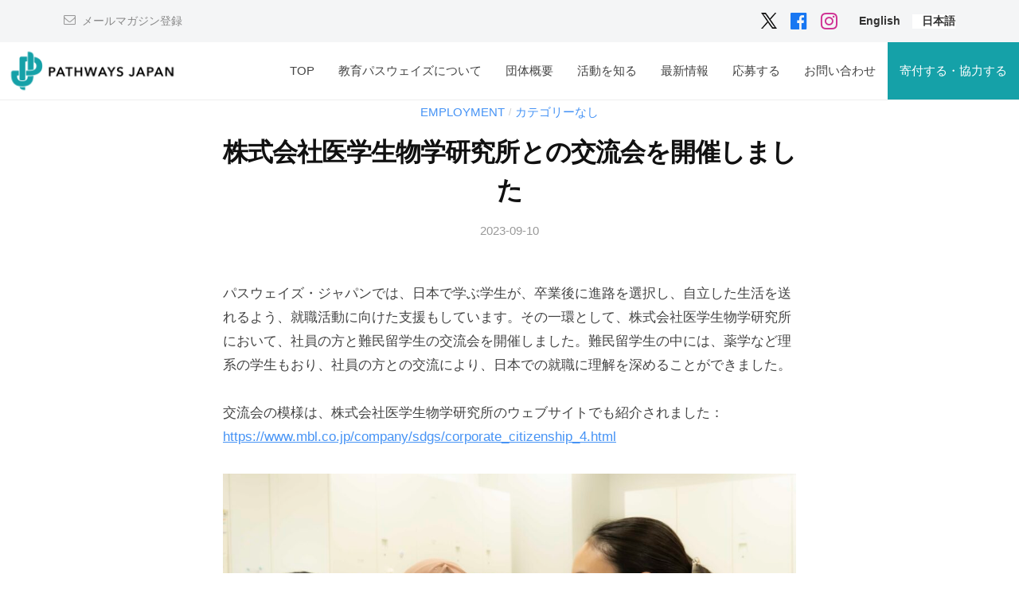

--- FILE ---
content_type: text/html; charset=UTF-8
request_url: https://pathways-j.org/archives/6654
body_size: 14221
content:
<!DOCTYPE html>
<html dir="ltr" lang="ja" prefix="og: https://ogp.me/ns#">
<head>
<!-- Google Tag Manager -->
<script>(function(w,d,s,l,i){w[l]=w[l]||[];w[l].push({'gtm.start':
new Date().getTime(),event:'gtm.js'});var f=d.getElementsByTagName(s)[0],
j=d.createElement(s),dl=l!='dataLayer'?'&l='+l:'';j.async=true;j.src=
'https://www.googletagmanager.com/gtm.js?id='+i+dl;f.parentNode.insertBefore(j,f);
})(window,document,'script','dataLayer','GTM-K4ZP3JVS');</script>
<!-- End Google Tag Manager -->
<meta charset="UTF-8">
<meta name="viewport" content="width=device-width, initial-scale=1">
<title>株式会社医学生物学研究所との交流会を開催しました - パスウェイズ・ジャパン</title>
<link rel="alternate" hreflang="en" href="https://pathways-j.org/en/archives/6661" />
<link rel="alternate" hreflang="ja" href="https://pathways-j.org/archives/6654" />
<link rel="alternate" hreflang="x-default" href="https://pathways-j.org/archives/6654" />

		<!-- All in One SEO 4.9.3 - aioseo.com -->
	<meta name="description" content="パスウェイズ・ジャパンでは、日本で学ぶ学生が、卒業後に進路を選択し、自立した生活を送れるよう、就職活動に向けた" />
	<meta name="robots" content="max-image-preview:large" />
	<meta name="author" content="Mami Matsumoto"/>
	<link rel="canonical" href="https://pathways-j.org/archives/6654" />
	<meta name="generator" content="All in One SEO (AIOSEO) 4.9.3" />
		<meta property="og:locale" content="ja_JP" />
		<meta property="og:site_name" content="パスウェイズ・ジャパン - 教育を通じて 難民の新しい道を切り拓く" />
		<meta property="og:type" content="article" />
		<meta property="og:title" content="株式会社医学生物学研究所との交流会を開催しました - パスウェイズ・ジャパン" />
		<meta property="og:description" content="パスウェイズ・ジャパンでは、日本で学ぶ学生が、卒業後に進路を選択し、自立した生活を送れるよう、就職活動に向けた" />
		<meta property="og:url" content="https://pathways-j.org/archives/6654" />
		<meta property="og:image" content="https://pathways-j.org/wordpress/wp-content/uploads/2023/09/MBL-event_1-scaled.jpg" />
		<meta property="og:image:secure_url" content="https://pathways-j.org/wordpress/wp-content/uploads/2023/09/MBL-event_1-scaled.jpg" />
		<meta property="og:image:width" content="2560" />
		<meta property="og:image:height" content="1707" />
		<meta property="article:tag" content="employment" />
		<meta property="article:tag" content="カテゴリーなし" />
		<meta property="article:published_time" content="2023-09-09T16:00:00+00:00" />
		<meta property="article:modified_time" content="2024-01-17T23:29:26+00:00" />
		<meta property="article:publisher" content="https://www.facebook.com/pathwaysjapanPJ" />
		<meta name="twitter:card" content="summary_large_image" />
		<meta name="twitter:site" content="@pathways_japan" />
		<meta name="twitter:title" content="株式会社医学生物学研究所との交流会を開催しました - パスウェイズ・ジャパン" />
		<meta name="twitter:description" content="パスウェイズ・ジャパンでは、日本で学ぶ学生が、卒業後に進路を選択し、自立した生活を送れるよう、就職活動に向けた" />
		<meta name="twitter:creator" content="@pathways_japan" />
		<meta name="twitter:image" content="https://pathways-j.org/wordpress/wp-content/uploads/2023/09/MBL-event_1-scaled.jpg" />
		<meta name="twitter:label1" content="投稿者" />
		<meta name="twitter:data1" content="Mami Matsumoto" />
		<script type="application/ld+json" class="aioseo-schema">
			{"@context":"https:\/\/schema.org","@graph":[{"@type":"BlogPosting","@id":"https:\/\/pathways-j.org\/archives\/6654#blogposting","name":"\u682a\u5f0f\u4f1a\u793e\u533b\u5b66\u751f\u7269\u5b66\u7814\u7a76\u6240\u3068\u306e\u4ea4\u6d41\u4f1a\u3092\u958b\u50ac\u3057\u307e\u3057\u305f - \u30d1\u30b9\u30a6\u30a7\u30a4\u30ba\u30fb\u30b8\u30e3\u30d1\u30f3","headline":"\u682a\u5f0f\u4f1a\u793e\u533b\u5b66\u751f\u7269\u5b66\u7814\u7a76\u6240\u3068\u306e\u4ea4\u6d41\u4f1a\u3092\u958b\u50ac\u3057\u307e\u3057\u305f","author":{"@id":"https:\/\/pathways-j.org\/archives\/author\/supporter-service#author"},"publisher":{"@id":"https:\/\/pathways-j.org\/#organization"},"image":{"@type":"ImageObject","url":"https:\/\/pathways-j.org\/wordpress\/wp-content\/uploads\/2023\/09\/MBL-event_1-scaled.jpg","width":2560,"height":1707},"datePublished":"2023-09-10T01:00:00+09:00","dateModified":"2024-01-18T08:29:26+09:00","inLanguage":"ja","mainEntityOfPage":{"@id":"https:\/\/pathways-j.org\/archives\/6654#webpage"},"isPartOf":{"@id":"https:\/\/pathways-j.org\/archives\/6654#webpage"},"articleSection":"Employment, \u30ab\u30c6\u30b4\u30ea\u30fc\u306a\u3057"},{"@type":"BreadcrumbList","@id":"https:\/\/pathways-j.org\/archives\/6654#breadcrumblist","itemListElement":[{"@type":"ListItem","@id":"https:\/\/pathways-j.org#listItem","position":1,"name":"\u30db\u30fc\u30e0","item":"https:\/\/pathways-j.org","nextItem":{"@type":"ListItem","@id":"https:\/\/pathways-j.org\/archives\/category\/%e3%82%ab%e3%83%86%e3%82%b4%e3%83%aa%e3%83%bc%e3%81%aa%e3%81%97#listItem","name":"\u30ab\u30c6\u30b4\u30ea\u30fc\u306a\u3057"}},{"@type":"ListItem","@id":"https:\/\/pathways-j.org\/archives\/category\/%e3%82%ab%e3%83%86%e3%82%b4%e3%83%aa%e3%83%bc%e3%81%aa%e3%81%97#listItem","position":2,"name":"\u30ab\u30c6\u30b4\u30ea\u30fc\u306a\u3057","item":"https:\/\/pathways-j.org\/archives\/category\/%e3%82%ab%e3%83%86%e3%82%b4%e3%83%aa%e3%83%bc%e3%81%aa%e3%81%97","nextItem":{"@type":"ListItem","@id":"https:\/\/pathways-j.org\/archives\/6654#listItem","name":"\u682a\u5f0f\u4f1a\u793e\u533b\u5b66\u751f\u7269\u5b66\u7814\u7a76\u6240\u3068\u306e\u4ea4\u6d41\u4f1a\u3092\u958b\u50ac\u3057\u307e\u3057\u305f"},"previousItem":{"@type":"ListItem","@id":"https:\/\/pathways-j.org#listItem","name":"\u30db\u30fc\u30e0"}},{"@type":"ListItem","@id":"https:\/\/pathways-j.org\/archives\/6654#listItem","position":3,"name":"\u682a\u5f0f\u4f1a\u793e\u533b\u5b66\u751f\u7269\u5b66\u7814\u7a76\u6240\u3068\u306e\u4ea4\u6d41\u4f1a\u3092\u958b\u50ac\u3057\u307e\u3057\u305f","previousItem":{"@type":"ListItem","@id":"https:\/\/pathways-j.org\/archives\/category\/%e3%82%ab%e3%83%86%e3%82%b4%e3%83%aa%e3%83%bc%e3%81%aa%e3%81%97#listItem","name":"\u30ab\u30c6\u30b4\u30ea\u30fc\u306a\u3057"}}]},{"@type":"Organization","@id":"https:\/\/pathways-j.org\/#organization","name":"\u30d1\u30b9\u30a6\u30a7\u30a4\u30ba\u30fb\u30b8\u30e3\u30d1\u30f3","description":"\u6559\u80b2\u3092\u901a\u3058\u3066 \u96e3\u6c11\u306e\u65b0\u3057\u3044\u9053\u3092\u5207\u308a\u62d3\u304f","url":"https:\/\/pathways-j.org\/","telephone":"+815035500464","logo":{"@type":"ImageObject","url":"https:\/\/pathways-j.org\/wordpress\/wp-content\/uploads\/2021\/07\/PathwaysJapan-Logotype-EN-e1625562359952.png","@id":"https:\/\/pathways-j.org\/archives\/6654\/#organizationLogo","width":2080,"height":520},"image":{"@id":"https:\/\/pathways-j.org\/archives\/6654\/#organizationLogo"},"sameAs":["https:\/\/www.facebook.com\/pathwaysjapanPJ","https:\/\/twitter.com\/pathways_japan","https:\/\/www.instagram.com\/pathwaysjapan\/","https:\/\/www.linkedin.com\/company\/pathways-japan\/"]},{"@type":"Person","@id":"https:\/\/pathways-j.org\/archives\/author\/supporter-service#author","url":"https:\/\/pathways-j.org\/archives\/author\/supporter-service","name":"Mami Matsumoto","image":{"@type":"ImageObject","@id":"https:\/\/pathways-j.org\/archives\/6654#authorImage","url":"https:\/\/secure.gravatar.com\/avatar\/b4bf73302fd273bea396c1a96d6e96c4aee17273a6cc19c2ebd10ab711202627?s=96&d=mm&r=g","width":96,"height":96,"caption":"Mami Matsumoto"}},{"@type":"WebPage","@id":"https:\/\/pathways-j.org\/archives\/6654#webpage","url":"https:\/\/pathways-j.org\/archives\/6654","name":"\u682a\u5f0f\u4f1a\u793e\u533b\u5b66\u751f\u7269\u5b66\u7814\u7a76\u6240\u3068\u306e\u4ea4\u6d41\u4f1a\u3092\u958b\u50ac\u3057\u307e\u3057\u305f - \u30d1\u30b9\u30a6\u30a7\u30a4\u30ba\u30fb\u30b8\u30e3\u30d1\u30f3","description":"\u30d1\u30b9\u30a6\u30a7\u30a4\u30ba\u30fb\u30b8\u30e3\u30d1\u30f3\u3067\u306f\u3001\u65e5\u672c\u3067\u5b66\u3076\u5b66\u751f\u304c\u3001\u5352\u696d\u5f8c\u306b\u9032\u8def\u3092\u9078\u629e\u3057\u3001\u81ea\u7acb\u3057\u305f\u751f\u6d3b\u3092\u9001\u308c\u308b\u3088\u3046\u3001\u5c31\u8077\u6d3b\u52d5\u306b\u5411\u3051\u305f","inLanguage":"ja","isPartOf":{"@id":"https:\/\/pathways-j.org\/#website"},"breadcrumb":{"@id":"https:\/\/pathways-j.org\/archives\/6654#breadcrumblist"},"author":{"@id":"https:\/\/pathways-j.org\/archives\/author\/supporter-service#author"},"creator":{"@id":"https:\/\/pathways-j.org\/archives\/author\/supporter-service#author"},"image":{"@type":"ImageObject","url":"https:\/\/pathways-j.org\/wordpress\/wp-content\/uploads\/2023\/09\/MBL-event_1-scaled.jpg","@id":"https:\/\/pathways-j.org\/archives\/6654\/#mainImage","width":2560,"height":1707},"primaryImageOfPage":{"@id":"https:\/\/pathways-j.org\/archives\/6654#mainImage"},"datePublished":"2023-09-10T01:00:00+09:00","dateModified":"2024-01-18T08:29:26+09:00"},{"@type":"WebSite","@id":"https:\/\/pathways-j.org\/#website","url":"https:\/\/pathways-j.org\/","name":"\u30d1\u30b9\u30a6\u30a7\u30a4\u30ba\u30fb\u30b8\u30e3\u30d1\u30f3","description":"\u6559\u80b2\u3092\u901a\u3058\u3066 \u96e3\u6c11\u306e\u65b0\u3057\u3044\u9053\u3092\u5207\u308a\u62d3\u304f","inLanguage":"ja","publisher":{"@id":"https:\/\/pathways-j.org\/#organization"}}]}
		</script>
		<!-- All in One SEO -->

<link rel='dns-prefetch' href='//webfonts.xserver.jp' />
<link rel='dns-prefetch' href='//www.googletagmanager.com' />
<link rel="alternate" type="application/rss+xml" title="パスウェイズ・ジャパン &raquo; フィード" href="https://pathways-j.org/feed" />
<link rel="alternate" type="application/rss+xml" title="パスウェイズ・ジャパン &raquo; コメントフィード" href="https://pathways-j.org/comments/feed" />
<link rel="alternate" type="application/rss+xml" title="パスウェイズ・ジャパン &raquo; 株式会社医学生物学研究所との交流会を開催しました のコメントのフィード" href="https://pathways-j.org/archives/6654/feed" />
<link rel="alternate" title="oEmbed (JSON)" type="application/json+oembed" href="https://pathways-j.org/wp-json/oembed/1.0/embed?url=https%3A%2F%2Fpathways-j.org%2Farchives%2F6654" />
<link rel="alternate" title="oEmbed (XML)" type="text/xml+oembed" href="https://pathways-j.org/wp-json/oembed/1.0/embed?url=https%3A%2F%2Fpathways-j.org%2Farchives%2F6654&#038;format=xml" />
		<!-- This site uses the Google Analytics by MonsterInsights plugin v9.10.0 - Using Analytics tracking - https://www.monsterinsights.com/ -->
		<!-- Note: MonsterInsights is not currently configured on this site. The site owner needs to authenticate with Google Analytics in the MonsterInsights settings panel. -->
					<!-- No tracking code set -->
				<!-- / Google Analytics by MonsterInsights -->
		<style id='wp-img-auto-sizes-contain-inline-css' type='text/css'>
img:is([sizes=auto i],[sizes^="auto," i]){contain-intrinsic-size:3000px 1500px}
/*# sourceURL=wp-img-auto-sizes-contain-inline-css */
</style>
<style id='wp-emoji-styles-inline-css' type='text/css'>

	img.wp-smiley, img.emoji {
		display: inline !important;
		border: none !important;
		box-shadow: none !important;
		height: 1em !important;
		width: 1em !important;
		margin: 0 0.07em !important;
		vertical-align: -0.1em !important;
		background: none !important;
		padding: 0 !important;
	}
/*# sourceURL=wp-emoji-styles-inline-css */
</style>
<link rel='stylesheet' id='wp-block-library-css' href='https://pathways-j.org/wordpress/wp-includes/css/dist/block-library/style.min.css?ver=6.9' type='text/css' media='all' />

<style id='classic-theme-styles-inline-css' type='text/css'>
/*! This file is auto-generated */
.wp-block-button__link{color:#fff;background-color:#32373c;border-radius:9999px;box-shadow:none;text-decoration:none;padding:calc(.667em + 2px) calc(1.333em + 2px);font-size:1.125em}.wp-block-file__button{background:#32373c;color:#fff;text-decoration:none}
/*# sourceURL=/wp-includes/css/classic-themes.min.css */
</style>
<link rel='stylesheet' id='swiper-css' href='https://pathways-j.org/wordpress/wp-content/plugins/liquid-blocks/css/swiper-bundle.min.css?ver=6.9' type='text/css' media='all' />
<link rel='stylesheet' id='liquid-blocks-css' href='https://pathways-j.org/wordpress/wp-content/plugins/liquid-blocks/css/block.css?ver=1.3.3' type='text/css' media='all' />
<link rel='stylesheet' id='contact-form-7-css' href='https://pathways-j.org/wordpress/wp-content/plugins/contact-form-7/includes/css/styles.css?ver=6.1.4' type='text/css' media='all' />
<link rel='stylesheet' id='wpml-legacy-horizontal-list-0-css' href='https://pathways-j.org/wordpress/wp-content/plugins/sitepress-multilingual-cms/templates/language-switchers/legacy-list-horizontal/style.min.css?ver=1' type='text/css' media='all' />
<style id='wpml-legacy-horizontal-list-0-inline-css' type='text/css'>
.wpml-ls-statics-footer a, .wpml-ls-statics-footer .wpml-ls-sub-menu a, .wpml-ls-statics-footer .wpml-ls-sub-menu a:link, .wpml-ls-statics-footer li:not(.wpml-ls-current-language) .wpml-ls-link, .wpml-ls-statics-footer li:not(.wpml-ls-current-language) .wpml-ls-link:link {background-color:#ffffff;}.wpml-ls-statics-footer .wpml-ls-sub-menu a:hover,.wpml-ls-statics-footer .wpml-ls-sub-menu a:focus, .wpml-ls-statics-footer .wpml-ls-sub-menu a:link:hover, .wpml-ls-statics-footer .wpml-ls-sub-menu a:link:focus {color:#000000;background-color:#eeeeee;}.wpml-ls-statics-footer .wpml-ls-current-language > a {background-color:#ffffff;}.wpml-ls-statics-footer .wpml-ls-current-language:hover>a, .wpml-ls-statics-footer .wpml-ls-current-language>a:focus {color:#000000;background-color:#eeeeee;}
/*# sourceURL=wpml-legacy-horizontal-list-0-inline-css */
</style>
<link rel='stylesheet' id='wpml-menu-item-0-css' href='https://pathways-j.org/wordpress/wp-content/plugins/sitepress-multilingual-cms/templates/language-switchers/menu-item/style.min.css?ver=1' type='text/css' media='all' />
<style id='wpml-menu-item-0-inline-css' type='text/css'>
.wpml-ls-slot-26, .wpml-ls-slot-26 a, .wpml-ls-slot-26 a:visited{color:#14a1a8;}.wpml-ls-slot-26:hover, .wpml-ls-slot-26:hover a, .wpml-ls-slot-26 a:hover{color:#14a1a8;}.wpml-ls-slot-26.wpml-ls-current-language, .wpml-ls-slot-26.wpml-ls-current-language a, .wpml-ls-slot-26.wpml-ls-current-language a:visited{color:#14a1a8;background-color:#ffffff;}.wpml-ls-slot-26.wpml-ls-current-language:hover, .wpml-ls-slot-26.wpml-ls-current-language:hover a, .wpml-ls-slot-26.wpml-ls-current-language a:hover{color:#14a1a8;}
/*# sourceURL=wpml-menu-item-0-inline-css */
</style>
<link rel='stylesheet' id='fontawesome-css' href='https://pathways-j.org/wordpress/wp-content/themes/businesspress/inc/font-awesome/css/font-awesome.css?ver=4.7.0' type='text/css' media='all' />
<link rel='stylesheet' id='normalize-css' href='https://pathways-j.org/wordpress/wp-content/themes/businesspress/css/normalize.css?ver=8.0.0' type='text/css' media='all' />
<link rel='stylesheet' id='businesspress-style-css' href='https://pathways-j.org/wordpress/wp-content/themes/businesspress/style.css?ver=1.0.0' type='text/css' media='all' />
<style id='businesspress-style-inline-css' type='text/css'>

	a,
	.subheader {
		color: #4693f5;
	}
	a:hover {
		color: #639af6;
	}
	a.home-header-button-main {
		background-color: #4693f5;
	}
	a.home-header-button-main:hover {
		background-color: #639af6;
	}
	code, kbd, tt, var,
	th,
	pre,
	.top-bar,
	.author-profile,
	.pagination .current,
	.page-links .page-numbers,
	.tagcloud a,
	.widget_calendar tbody td a,
	.container-wrapper,
	.site-bottom {
		background-color: #f4f5f6;
	}

	.jumbotron {
		background-image: url("");
	}
	.home-header-content {
		text-align: center;
	}

	@media screen and (min-width: 980px) {
		.footer-widget-1 {
			width: 49.98%;
		}
		.footer-widget-2 {
			width: 24.99%;
		}
		.footer-widget-3 {
			width: 24.99%;
		}
		.footer-widget-4 {
			width: 0%;
		}
		.footer-widget-5 {
			width: 0%;
		}
		.footer-widget-6 {
			width: 0%;
		}
	}
	
/*# sourceURL=businesspress-style-inline-css */
</style>
<link rel='stylesheet' id='slb_core-css' href='https://pathways-j.org/wordpress/wp-content/plugins/simple-lightbox/client/css/app.css?ver=2.9.4' type='text/css' media='all' />
<link rel='stylesheet' id='wp-block-paragraph-css' href='https://pathways-j.org/wordpress/wp-includes/blocks/paragraph/style.min.css?ver=6.9' type='text/css' media='all' />
<link rel='stylesheet' id='wp-block-image-css' href='https://pathways-j.org/wordpress/wp-includes/blocks/image/style.min.css?ver=6.9' type='text/css' media='all' />
<link rel='stylesheet' id='wp-block-heading-css' href='https://pathways-j.org/wordpress/wp-includes/blocks/heading/style.min.css?ver=6.9' type='text/css' media='all' />
<link rel='stylesheet' id='wp-block-latest-posts-css' href='https://pathways-j.org/wordpress/wp-includes/blocks/latest-posts/style.min.css?ver=6.9' type='text/css' media='all' />
<link rel='stylesheet' id='wp-block-button-css' href='https://pathways-j.org/wordpress/wp-includes/blocks/button/style.min.css?ver=6.9' type='text/css' media='all' />
<link rel='stylesheet' id='wp-block-buttons-css' href='https://pathways-j.org/wordpress/wp-includes/blocks/buttons/style.min.css?ver=6.9' type='text/css' media='all' />
<link rel='stylesheet' id='wp-block-spacer-css' href='https://pathways-j.org/wordpress/wp-includes/blocks/spacer/style.min.css?ver=6.9' type='text/css' media='all' />
<link rel='stylesheet' id='wp-block-embed-css' href='https://pathways-j.org/wordpress/wp-includes/blocks/embed/style.min.css?ver=6.9' type='text/css' media='all' />
<link rel='stylesheet' id='wp-block-columns-css' href='https://pathways-j.org/wordpress/wp-includes/blocks/columns/style.min.css?ver=6.9' type='text/css' media='all' />
<link rel='stylesheet' id='wp-block-social-links-css' href='https://pathways-j.org/wordpress/wp-includes/blocks/social-links/style.min.css?ver=6.9' type='text/css' media='all' />
<script type="text/javascript" id="wpml-cookie-js-extra">
/* <![CDATA[ */
var wpml_cookies = {"wp-wpml_current_language":{"value":"ja","expires":1,"path":"/"}};
var wpml_cookies = {"wp-wpml_current_language":{"value":"ja","expires":1,"path":"/"}};
//# sourceURL=wpml-cookie-js-extra
/* ]]> */
</script>
<script type="text/javascript" src="https://pathways-j.org/wordpress/wp-content/plugins/sitepress-multilingual-cms/res/js/cookies/language-cookie.js?ver=486900" id="wpml-cookie-js" defer="defer" data-wp-strategy="defer"></script>
<script type="text/javascript" src="https://pathways-j.org/wordpress/wp-includes/js/jquery/jquery.min.js?ver=3.7.1" id="jquery-core-js"></script>
<script type="text/javascript" src="https://pathways-j.org/wordpress/wp-includes/js/jquery/jquery-migrate.min.js?ver=3.4.1" id="jquery-migrate-js"></script>
<script type="text/javascript" src="//webfonts.xserver.jp/js/xserverv3.js?fadein=0&amp;ver=2.0.9" id="typesquare_std-js"></script>
<script type="text/javascript" src="https://pathways-j.org/wordpress/wp-content/plugins/liquid-blocks/lib/swiper-bundle.min.js?ver=6.9" id="swiper-js"></script>
<script type="text/javascript" src="https://pathways-j.org/wordpress/wp-content/plugins/liquid-blocks/lib/liquid-blocks.js?ver=6.9" id="liquid-blocks-js"></script>

<!-- Site Kit によって追加された Google タグ（gtag.js）スニペット -->
<!-- Google アナリティクス スニペット (Site Kit が追加) -->
<script type="text/javascript" src="https://www.googletagmanager.com/gtag/js?id=GT-5M3BX8RJ" id="google_gtagjs-js" async></script>
<script type="text/javascript" id="google_gtagjs-js-after">
/* <![CDATA[ */
window.dataLayer = window.dataLayer || [];function gtag(){dataLayer.push(arguments);}
gtag("set","linker",{"domains":["pathways-j.org"]});
gtag("js", new Date());
gtag("set", "developer_id.dZTNiMT", true);
gtag("config", "GT-5M3BX8RJ");
//# sourceURL=google_gtagjs-js-after
/* ]]> */
</script>
<link rel="https://api.w.org/" href="https://pathways-j.org/wp-json/" /><link rel="alternate" title="JSON" type="application/json" href="https://pathways-j.org/wp-json/wp/v2/posts/6654" /><link rel="EditURI" type="application/rsd+xml" title="RSD" href="https://pathways-j.org/wordpress/xmlrpc.php?rsd" />
<meta name="generator" content="WordPress 6.9" />
<link rel='shortlink' href='https://pathways-j.org/?p=6654' />
<meta name="generator" content="WPML ver:4.8.6 stt:1,28;" />
<meta name="generator" content="Site Kit by Google 1.170.0" /><link rel="pingback" href="https://pathways-j.org/wordpress/xmlrpc.php">
<link rel="icon" href="https://pathways-j.org/wordpress/wp-content/uploads/2021/09/logo-s-150x150.png" sizes="32x32" />
<link rel="icon" href="https://pathways-j.org/wordpress/wp-content/uploads/2021/09/logo-s-300x300.png" sizes="192x192" />
<link rel="apple-touch-icon" href="https://pathways-j.org/wordpress/wp-content/uploads/2021/09/logo-s-300x300.png" />
<meta name="msapplication-TileImage" content="https://pathways-j.org/wordpress/wp-content/uploads/2021/09/logo-s-300x300.png" />
		<style type="text/css" id="wp-custom-css">
			/*　ContactForm7のテーブル化レスポンシブ調整　*/

/*テーブルを親要素の幅いっぱいに伸ばす*/
.table-res-form {
    width: 100%;
}
/*thとtd内の余白指定*/
.table-res-form th, .table-res-form td {
    padding: 1.5em;
}
/*th（項目欄）は30%幅、テキストを右寄せ*/
.table-res-form th {
    width: 30%;
    text-align: right;
}
/*「必須」部分のスタイリング*/
.table-res-form .requied {
    font-size: 0.8em;
    color: #FFF;
    display: inline-block;
    padding: 0.3em 0.3em 0.2em;
    background: red;
    border-radius: 2px;
}

/*ここから768px以下の指定*/

@media only screen and (max-width: 768px) {
　　　　　/*thとtdをブロック化して幅100％にして、縦積み*/
    .table-res-form th, .table-res-form td {
        width: 100%;
        /* display: block; */
    }
　　　　　/*th（項目名）欄の不要な余白削除・テキスト左寄せ*/
    .table-res-form th {
        padding-bottom: 0;
        text-align: left;
    }
　　　　　/*不要な最終行の左のthを非表示にする*/
    .table-res-form .empty {
        display: none;
    }
}

/*ここまで768px以下の指定---終わり*/

/*ここから入力欄のスタイル指定*/

/*各入力フォームスタイリング*/
.table-res-form input[type="text"], input[type="email"], textarea {
    border: 1px #89BDDE solid;
    padding: 0.5em;
    border-radius: 5px;
    margin-bottom: 0.5em;
    width: 100%;
}
/*入力欄にフォーカスしたら変化*/
.table-res-form input[type="text"]:focus, textarea:focus {
    background: #EEFFFF;
    box-shadow: 0 0 1px 0 rgba(0, 0, 0, 0.5);
}
/*送信ボタンスタイリング*/
.table-res-form input[type="submit"] {
    border: 1px #89BDDE solid;
    padding: 0.5em 4em;
    border-radius: 5px;
    background: #4C9ED9;
    color: #fff;
    box-shadow: 0 0 1px 0 rgba(0, 0, 0, 0.5);
    font-weight: bold;
}
/*送信ボタン・マウスオーバー時スタイリング*/
.table-res-form input[type="submit"]:hover {
    background: #006599;
    box-shadow: none;
}
.Postalcode input {
	border: 1px #89BDDE solid;
	padding: 0.5em;
	border-radius: 5px;
	margin-bottom: 0.5em;
	width: 100%;
}

/*フォント*/
p.eng {font-family: 'Noto Sans JP';}

/*header高さ*/
.main-header{
 	padding-top:5px;
	padding-bottom:5px;
}

#example{
  width:730px;
  margin-right:auto;
  margin-left:auto;
}

/* 画像の大きさに合わせて表示、非表示を切り替える。はパソコン用のクラス、[sp]はスマホ用のクラス*/
.pcc { display: block !important; }
.spp { display: none !important; }
@media only screen and (max-width: 750px) {
.pcc { display: none !important; }
.spp { display: block !important; }
}
/* フォーム */
.two-col-input {
	overflow: hidden;
	width: 100%;
	margin: 0;
}
.two-col-input li {
	width: 47%;
	margin-right: 3%;
	float: left;
	list-style: none;
}
/* ヘッダー */
.site-header {
	margin-bottom: 0;
}
.has-parallax {
	width: 100vw;
	margin-left: calc( 50% - 50vw );
	max-width: none;
}
pre {
	font-family: 'Noto Sans JP';
	font-weight: normal;
	font-size: 15px !important;
	line-height: 30.6px;
}
.wp-block-columns {
	margin-bottom: 0;
}
.wp-block-column {
	margin-top:0;
	margin-bottom:0;
}
.content-area {
	margin-bottom:0;
}

/* header */
.jumbotron-title {
	display:none;
}
html {
	margin-top: 0 !important;
}

/* 右寄せ */
.right  { text-align: right; }

/* PCSPのみ改行 */
@media screen and (max-width:768px) {
	.pc {
		display: none;
	}
}
@media screen and (min-width:768px) {
	.sp {
		display: none;
	}
}

/* 個別展開記事 */
.jumbotron-overlay {
	background-color:white;
}
.jumbotron-content .subheader {
	display:none;
}
.jumbotron-content .jumbotron-title {
	display:block;
	color:#070700;
	text-shadow:none;
}
@media screen and (max-width:768px) {
	.jumbotron-content .jumbotron-title {
		font-size:22px;
	}
	.entry-content h2 {
		font-size:18px;
		font-weight:bold;
	}
}

/*スマホ横並び維持*/
.ath-colfix{
flex-wrap:nowrap;
}
@media (max-width: 599px){
.column-thumb {
    flex-basis: 25% !important;
	  padding-right: 5%;
}
.column-text {
    flex-basis: 70% !important;
	  font-size:13px;
}
.column-text a {
	  font-size:14px;
}
}

/*******************************
　固定ページ記事タイトルを非表示
********************************/
.page 
.entry-title {
  display: none;
}

.block{
  display:block;
  width:150px;
  margin:0 auto;
}

/*******************************
　SNSアイコン
********************************/

@media screen and (min-width: 782px) {
  .header-social-link {
    float: right;
   }
}

.menu a[href*="twitter.com"]:before {
    color: #1D9BF0;
}

.menu a[href*="facebook.com"]:before {
    color: #1877f2;
}

.menu a[href*="instagram.com"]:before {
    color: #CF2E92;
}

/*メニューを２行に*/
.menu-item-description{
	display: block;
	font-size:13px;
	line-height:15px;
	text-align:center;
	color: #888;
}

.main-navigation {
        font-size: 90%;
        line-height: 30px;
}
@media screen and (min-width:981px){
  .main-navigation div.menu > ul > li, .main-navigation ul.menu > li {
        text-align: center;
  }
		.sub-menu {
		text-align: left;
	}
	.main-header-content .main-navigation {
    display: block;
    margin-left: 6vw;
}
}	
@media screen and (max-width:980px){
  .menu-item-description{
	text-align:left;
  }
}

.main-navigation ul.menu > li.menu-item-has-children > a:after {
  content: "\f107";
  display: none;
}





/*カラム間にスペース*/
.wp-block-columns {
  gap: 2em;
}


/* 言語スイッチャーのカスタマイズ */
.social-link-menu .wpml-ls-item a {
	text-decoration: none;
}
.social-link-menu .wpml-ls-item a:before {
	content: none;
}
.social-link-menu .wpml-ls-item .screen-reader-text {
	position: relative !important;
	clip-path: none;
	font-weight: 600;
	color: #06c;
	margin: 0;
	font-size: 17px;
	line-height: normal;
}
.social-link-menu .wpml-ls-item .screen-reader-text:hover {
	background-color: transparent;
	box-shadow: none;
	display: inline;
	font-size: 17px;
	padding: 0;
	top: 0;
	left: 0;
}

/* TwitterアイコンをXに変更 */
.menu a[href*="twitter.com"]:before {
	content: url(https://pathways-j.org/wordpress/wp-content/uploads/2023/08/x-logo-black-20-1.png) !important;
}


/*******************************
　寄付ページ
********************************/
.fjk_pdg_15_20 {
	padding: 15px 20px;
}
.fjk_area_block_wrap {
	background-color: #fff;
	border: solid 1px #999;
	padding: 15px 20px;
	margin-bottom: 20px;
}
.fjk_donate_cmt {
	background-color: #eee;
	padding: 10px 15px;
	position: relative;
}
.fjk_donate_cmt::after {
	content: "";
	display: block;
	position: absolute;
	bottom: -15px;
	left: 30px;
	border-top: solid 15px #eee;
	border-right: solid 8px transparent;
	border-left: solid 8px transparent;
}

@media screen and (min-width:768px) {
	
.fjk_donate_cmt::after {
	content: "";
	display: block;
	position: absolute;
	bottom: 30px;
	left: auto;
	right: -30px;
	border-top: solid 15px transparent;
	border-right: solid 15px transparent;
	border-bottom: solid 15px #eee;
	border-left: solid 15px #eee;
}
.fjk_donate_cmt_img {
	position: relative;
}
.fjk_donate_cmt_img > figure {
	position: absolute;
	bottom: 0;
	right: 0;
}
	
}


/*******************************
　ヘッダーを固定
********************************/

@media screen and (min-width:1180px){

	.main-header-content {
		max-width: 100%;
		padding-left: 0;
		padding-right: 0;
	}
	.site-branding {
		padding-right: 0;
	}
	.main-header-content .main-navigation {
		margin-left: 0;
	}
	/* .site-header {
		position: fixed;
		width: 100%;
		background-color: #fff;
	} */
	.top-bar {
		position: fixed;
		width: 100%;
		z-index: 10;
	}
	.main-header {
		position: fixed;
		width: 100%;
		margin-top: 53px;
		background-color: #fff;
		border-bottom: solid 1px #eee;
		z-index: 10;
	}
	.jumbotron {
		padding-top: 126px;
	}
	.site-content {
		padding-top: 126px;
	}
	/* ヘッダーにjumbotronを内包している場合 */
	.site-header:has(> .jumbotron) + .site-content{
		margin-top: -126px;
	}
}


/*******************************
　「寄付する」メニュー背景色
********************************/
.main-navigation div.menu > ul > li:last-child > a, .main-navigation ul.menu > li:last-child > a {
	padding-right: 15px;
	background-color: #15a1a8;
	color: #fff;
}

@media screen and (min-width:1180px){

	.main-header {
		padding-top: 0;
		padding-bottom: 0;
	}
	.main-navigation div.menu > ul > li:last-child > a, .main-navigation ul.menu > li:last-child > a {
		padding: 21px 15px;
	}
	
}


/*******************************
　（新）TOPページ
********************************/
.top_main_img {
	width: 100vw;
	margin-left: calc(50% - 50vw);
}
.top_sub_hl {
	border-left: solid 2px #ccc;
	padding-left: 10px;
}
.top_latest_post_wrap {
	padding-top: 30px;
	padding-bottom: 30px;
}
@media screen and (min-width:768px) {
	.top_main_img {
		width: 80vw;
		margin-left: calc(50% - 40vw);
	}
	.top_latest_post_wrap {
		max-width: 720px;
		margin: 0 auto !important;
		padding: 50px;
		/* background-color: #fff; */
	}
}


/*******************************
　（新）団体概要ページ
********************************/
.gaiyou_table table td {
	border-color: #fff;
	border-bottom-color: #eee;
}
.gaiyou_table table tr:nth-of-type(1) td {
	border-top-color: #eee;
}
.gaiyou_table table tr td:nth-of-type(1) {
	width: 20%;
}


/*******************************
　活動を知る
********************************/
.fjk_activity_report_list li {
	overflow: auto;
}
.fjk_activity_report_list li .wp-block-latest-posts__featured-image.alignleft {
	margin-bottom: 0;
}
.fjk_activity_report_list li {
	
}


/*******************************
　Headder
********************************/
li.top-bar-main-contact a{
    font-size: 0px;
}

li.top-bar-main-contact a:before {
    font-size: 14px;
    content: 'メールマガジン登録';
}

@media screen and (max-width: 781px){
.top-bar .header-social-link {
    display: flex;
    justify-content: flex-end;
}
}
/* --- WPML 言語スイッチャー表示調整（強制表示版）--- */
#menu-social .wpml-ls-menu-item a .screen-reader-text {
  position: static !important;
  width: auto !important;
  height: auto !important;
  overflow: visible !important;
  clip: auto !important;
  clip-path: none !important;
  white-space: normal !important;
  display: inline !important;
  font-size: 14px !important;
  color: #333 !important;
}

#menu-social .wpml-ls-menu-item a:hover {
  text-decoration: underline !important;
}

#menu-social .wpml-ls-menu-item {
  margin-left: 10px !important;
  display: inline-block !important;
}
/* --- カスタム言語スイッチャーをPC表示のみ有効化 --- */
@media (max-width: 768px) {
  #menu-social .wpml-ls-menu-item {
    display: none !important;
  }
}
/* ▼グループ/セクション背景が反映されない場合 */
.wp-block-group.has-background,
.wp-block-media-text,
section.wp-block-group {
    padding: 2em 1.5em !important;
    background-color: var(--wp--preset--color--light-blue, #feedaa) !important;
}

/* ▼ブロックボタンの中央寄せ */
.wp-block-buttons {
    justify-content: center !important;
    text-align: center !important;
}

.wp-block-button__link {
    margin-left: auto !important;
    margin-right: auto !important;
    display: inline-block !important;
}
		</style>
		</head>

<body class="wp-singular post-template-default single single-post postid-6654 single-format-standard wp-custom-logo wp-theme-businesspress hide-blogname hide-blogdescription hide-author hide-comments-number no-sidebar has-avatars">
	<!-- Google Tag Manager (noscript) -->
<noscript><iframe src="https://www.googletagmanager.com/ns.html?id=GTM-K4ZP3JVS"
height="0" width="0" style="display:none;visibility:hidden"></iframe></noscript>
<!-- End Google Tag Manager (noscript) -->
<div id="page" class="site">
	<a class="skip-link screen-reader-text" href="#content">コンテンツへスキップ</a>

	<header id="masthead" class="site-header">

				<div class="top-bar">
			<div class="top-bar-content">
					<ul class="top-bar-main">
							<li class="top-bar-main-contact"><a href="https://mailchi.mp/pathways-j.org/mailmagazine">お問い合わせ</a></li>
					</ul><!-- .top-bar-main -->
						<nav class="header-social-link social-link-menu">
		<div class="menu-social-container"><ul id="menu-social" class="menu"><li id="menu-item-4983" class="menu-item menu-item-type-custom menu-item-object-custom menu-item-4983"><a href="https://twitter.com/pathways_japan/"><span class="screen-reader-text">Twitter</span></a></li>
<li id="menu-item-4984" class="menu-item menu-item-type-custom menu-item-object-custom menu-item-4984"><a href="https://www.facebook.com/pathwaysjapanPJ/"><span class="screen-reader-text">Facebook</span></a></li>
<li id="menu-item-4985" class="menu-item menu-item-type-custom menu-item-object-custom menu-item-4985"><a href="https://www.instagram.com/pathwaysjapan/"><span class="screen-reader-text">Instagram</span></a></li>
<li id="menu-item-wpml-ls-26-en" class="menu-item wpml-ls-slot-26 wpml-ls-item wpml-ls-item-en wpml-ls-menu-item wpml-ls-first-item menu-item-type-wpml_ls_menu_item menu-item-object-wpml_ls_menu_item menu-item-wpml-ls-26-en"><a href="https://pathways-j.org/en/archives/6661" title="Englishに切り替える" aria-label="Englishに切り替える" role="menuitem"><span class="screen-reader-text"><span class="wpml-ls-native" lang="en">English</span></span></a></li>
<li id="menu-item-wpml-ls-26-ja" class="menu-item wpml-ls-slot-26 wpml-ls-item wpml-ls-item-ja wpml-ls-current-language wpml-ls-menu-item wpml-ls-last-item menu-item-type-wpml_ls_menu_item menu-item-object-wpml_ls_menu_item menu-item-wpml-ls-26-ja"><a href="https://pathways-j.org/archives/6654" role="menuitem"><span class="screen-reader-text"><span class="wpml-ls-native" lang="ja">日本語</span></span></a></li>
</ul></div>	</nav><!-- .header-social-link -->
					
<div class="wpml-ls-statics-shortcode_actions wpml-ls wpml-ls-legacy-list-horizontal">
	<ul role="menu"><li class="wpml-ls-slot-shortcode_actions wpml-ls-item wpml-ls-item-en wpml-ls-first-item wpml-ls-item-legacy-list-horizontal" role="none">
				<a href="https://pathways-j.org/en/archives/6661" class="wpml-ls-link" role="menuitem"  aria-label="英語(English)に切り替える" title="英語(English)に切り替える" >
                    <span class="wpml-ls-native" lang="en">English</span><span class="wpml-ls-display"><span class="wpml-ls-bracket"> (</span>英語<span class="wpml-ls-bracket">)</span></span></a>
			</li><li class="wpml-ls-slot-shortcode_actions wpml-ls-item wpml-ls-item-ja wpml-ls-current-language wpml-ls-last-item wpml-ls-item-legacy-list-horizontal" role="none">
				<a href="https://pathways-j.org/archives/6654" class="wpml-ls-link" role="menuitem" >
                    <span class="wpml-ls-native" role="menuitem">日本語</span></a>
			</li></ul>
</div>
			</div><!-- .top-bar-content -->
		</div><!-- .top-bar -->
		
		<div class="main-header main-header-original">
			<div class="main-header-content">
				<div class="site-branding">
					<div class="site-logo"><a href="https://pathways-j.org/" rel="home"><img alt="パスウェイズ・ジャパン" src="https://pathways-j.org/wordpress/wp-content/uploads/2021/07/PathwaysJapan-Logotype-EN-e1625562359952.png" width="250" /></a></div>						<div class="site-title"><a href="https://pathways-j.org/" rel="home">パスウェイズ・ジャパン</a></div>
		<div class="site-description">教育を通じて 難民の新しい道を切り拓く</div>
					</div><!-- .site-branding -->
					<nav class="main-navigation">
		<div class="menu-%e3%83%a1%e3%82%a4%e3%83%b3%e3%83%8a%e3%83%93%e3%82%b2%e3%83%bc%e3%82%b7%e3%83%a7%e3%83%b3%ef%bc%88jp%ef%bc%89-container"><ul id="menu-%e3%83%a1%e3%82%a4%e3%83%b3%e3%83%8a%e3%83%93%e3%82%b2%e3%83%bc%e3%82%b7%e3%83%a7%e3%83%b3%ef%bc%88jp%ef%bc%89" class="menu"><li id="menu-item-10185" class="menu-item menu-item-type-post_type menu-item-object-page menu-item-home menu-item-10185"><a href="https://pathways-j.org/">TOP</a></li>
<li id="menu-item-10192" class="menu-item menu-item-type-post_type menu-item-object-page menu-item-10192"><a href="https://pathways-j.org/educationpathways">教育パスウェイズについて</a></li>
<li id="menu-item-10189" class="menu-item menu-item-type-post_type menu-item-object-page menu-item-10189"><a href="https://pathways-j.org/about">団体概要</a></li>
<li id="menu-item-10194" class="menu-item menu-item-type-post_type menu-item-object-page menu-item-10194"><a href="https://pathways-j.org/activity">活動を知る</a></li>
<li id="menu-item-10195" class="menu-item menu-item-type-post_type menu-item-object-page menu-item-10195"><a href="https://pathways-j.org/newstopics">最新情報</a></li>
<li id="menu-item-10200" class="menu-item menu-item-type-custom menu-item-object-custom menu-item-has-children menu-item-10200"><a href="#">応募する</a>
<ul class="sub-menu">
	<li id="menu-item-10196" class="menu-item menu-item-type-post_type menu-item-object-page menu-item-10196"><a href="https://pathways-j.org/twis_2026">渡邉利三国際奨学金</a></li>
	<li id="menu-item-10187" class="menu-item menu-item-type-post_type menu-item-object-page menu-item-10187"><a href="https://pathways-j.org/edu-syria">For Syrians</a></li>
	<li id="menu-item-10201" class="menu-item menu-item-type-post_type menu-item-object-page menu-item-10201"><a href="https://pathways-j.org/jalp2026">For Afghans</a></li>
	<li id="menu-item-10193" class="menu-item menu-item-type-post_type menu-item-object-page menu-item-10193"><a href="https://pathways-j.org/ukraine-edu">For Ukrainians</a></li>
</ul>
</li>
<li id="menu-item-10202" class="menu-item menu-item-type-custom menu-item-object-custom menu-item-has-children menu-item-10202"><a href="#">お問い合わせ</a>
<ul class="sub-menu">
	<li id="menu-item-10186" class="menu-item menu-item-type-post_type menu-item-object-page menu-item-10186"><a href="https://pathways-j.org/contact">お問い合わせ（一般・メディアの方）</a></li>
	<li id="menu-item-10197" class="menu-item menu-item-type-post_type menu-item-object-page menu-item-10197"><a href="https://pathways-j.org/contact/contact-for-syrians">Contact form for Syrians</a></li>
	<li id="menu-item-10198" class="menu-item menu-item-type-post_type menu-item-object-page menu-item-10198"><a href="https://pathways-j.org/contact/contact-for-afghans">Contact form for Afghans</a></li>
	<li id="menu-item-10199" class="menu-item menu-item-type-post_type menu-item-object-page menu-item-10199"><a href="https://pathways-j.org/contact/contact-form-for-ukrainians">Contact form for Ukrainians</a></li>
</ul>
</li>
<li id="menu-item-10203" class="menu-item menu-item-type-custom menu-item-object-custom menu-item-has-children menu-item-10203"><a href="#">寄付する・協力する</a>
<ul class="sub-menu">
	<li id="menu-item-10190" class="menu-item menu-item-type-post_type menu-item-object-page menu-item-10190"><a href="https://pathways-j.org/donate-2">寄付する</a></li>
	<li id="menu-item-10191" class="menu-item menu-item-type-post_type menu-item-object-page menu-item-10191"><a href="https://pathways-j.org/corporate">寄付する（法人の方へ）</a></li>
	<li id="menu-item-10204" class="menu-item menu-item-type-custom menu-item-object-custom menu-item-10204"><a href="https://www.charibon.jp/partner/pathways-j/">古本で寄付する</a></li>
	<li id="menu-item-10188" class="menu-item menu-item-type-post_type menu-item-object-page menu-item-10188"><a href="https://pathways-j.org/support">協力する・参加する</a></li>
</ul>
</li>
</ul></div>	</nav><!-- .main-navigation -->
					<button class="drawer-hamburger">
					<span class="screen-reader-text">メニュー</span>
					<span class="drawer-hamburger-icon"></span>
				</button>
			</div><!-- .main-header-content -->
			<div class="drawer-overlay"></div>
			<div class="drawer-navigation">
				<div class="drawer-navigation-content">
					<nav class="main-navigation">
		<div class="menu-%e3%83%a1%e3%82%a4%e3%83%b3%e3%83%8a%e3%83%93%e3%82%b2%e3%83%bc%e3%82%b7%e3%83%a7%e3%83%b3%ef%bc%88jp%ef%bc%89-container"><ul id="menu-%e3%83%a1%e3%82%a4%e3%83%b3%e3%83%8a%e3%83%93%e3%82%b2%e3%83%bc%e3%82%b7%e3%83%a7%e3%83%b3%ef%bc%88jp%ef%bc%89-1" class="menu"><li class="menu-item menu-item-type-post_type menu-item-object-page menu-item-home menu-item-10185"><a href="https://pathways-j.org/">TOP</a></li>
<li class="menu-item menu-item-type-post_type menu-item-object-page menu-item-10192"><a href="https://pathways-j.org/educationpathways">教育パスウェイズについて</a></li>
<li class="menu-item menu-item-type-post_type menu-item-object-page menu-item-10189"><a href="https://pathways-j.org/about">団体概要</a></li>
<li class="menu-item menu-item-type-post_type menu-item-object-page menu-item-10194"><a href="https://pathways-j.org/activity">活動を知る</a></li>
<li class="menu-item menu-item-type-post_type menu-item-object-page menu-item-10195"><a href="https://pathways-j.org/newstopics">最新情報</a></li>
<li class="menu-item menu-item-type-custom menu-item-object-custom menu-item-has-children menu-item-10200"><a href="#">応募する</a>
<ul class="sub-menu">
	<li class="menu-item menu-item-type-post_type menu-item-object-page menu-item-10196"><a href="https://pathways-j.org/twis_2026">渡邉利三国際奨学金</a></li>
	<li class="menu-item menu-item-type-post_type menu-item-object-page menu-item-10187"><a href="https://pathways-j.org/edu-syria">For Syrians</a></li>
	<li class="menu-item menu-item-type-post_type menu-item-object-page menu-item-10201"><a href="https://pathways-j.org/jalp2026">For Afghans</a></li>
	<li class="menu-item menu-item-type-post_type menu-item-object-page menu-item-10193"><a href="https://pathways-j.org/ukraine-edu">For Ukrainians</a></li>
</ul>
</li>
<li class="menu-item menu-item-type-custom menu-item-object-custom menu-item-has-children menu-item-10202"><a href="#">お問い合わせ</a>
<ul class="sub-menu">
	<li class="menu-item menu-item-type-post_type menu-item-object-page menu-item-10186"><a href="https://pathways-j.org/contact">お問い合わせ（一般・メディアの方）</a></li>
	<li class="menu-item menu-item-type-post_type menu-item-object-page menu-item-10197"><a href="https://pathways-j.org/contact/contact-for-syrians">Contact form for Syrians</a></li>
	<li class="menu-item menu-item-type-post_type menu-item-object-page menu-item-10198"><a href="https://pathways-j.org/contact/contact-for-afghans">Contact form for Afghans</a></li>
	<li class="menu-item menu-item-type-post_type menu-item-object-page menu-item-10199"><a href="https://pathways-j.org/contact/contact-form-for-ukrainians">Contact form for Ukrainians</a></li>
</ul>
</li>
<li class="menu-item menu-item-type-custom menu-item-object-custom menu-item-has-children menu-item-10203"><a href="#">寄付する・協力する</a>
<ul class="sub-menu">
	<li class="menu-item menu-item-type-post_type menu-item-object-page menu-item-10190"><a href="https://pathways-j.org/donate-2">寄付する</a></li>
	<li class="menu-item menu-item-type-post_type menu-item-object-page menu-item-10191"><a href="https://pathways-j.org/corporate">寄付する（法人の方へ）</a></li>
	<li class="menu-item menu-item-type-custom menu-item-object-custom menu-item-10204"><a href="https://www.charibon.jp/partner/pathways-j/">古本で寄付する</a></li>
	<li class="menu-item menu-item-type-post_type menu-item-object-page menu-item-10188"><a href="https://pathways-j.org/support">協力する・参加する</a></li>
</ul>
</li>
</ul></div>	</nav><!-- .main-navigation -->
										<nav class="header-social-link social-link-menu">
		<div class="menu-social-container"><ul id="menu-social-1" class="menu"><li class="menu-item menu-item-type-custom menu-item-object-custom menu-item-4983"><a href="https://twitter.com/pathways_japan/"><span class="screen-reader-text">Twitter</span></a></li>
<li class="menu-item menu-item-type-custom menu-item-object-custom menu-item-4984"><a href="https://www.facebook.com/pathwaysjapanPJ/"><span class="screen-reader-text">Facebook</span></a></li>
<li class="menu-item menu-item-type-custom menu-item-object-custom menu-item-4985"><a href="https://www.instagram.com/pathwaysjapan/"><span class="screen-reader-text">Instagram</span></a></li>
<li class="menu-item wpml-ls-slot-26 wpml-ls-item wpml-ls-item-en wpml-ls-menu-item wpml-ls-first-item menu-item-type-wpml_ls_menu_item menu-item-object-wpml_ls_menu_item menu-item-wpml-ls-26-en"><a href="https://pathways-j.org/en/archives/6661" title="Englishに切り替える" aria-label="Englishに切り替える" role="menuitem"><span class="screen-reader-text"><span class="wpml-ls-native" lang="en">English</span></span></a></li>
<li class="menu-item wpml-ls-slot-26 wpml-ls-item wpml-ls-item-ja wpml-ls-current-language wpml-ls-menu-item wpml-ls-last-item menu-item-type-wpml_ls_menu_item menu-item-object-wpml_ls_menu_item menu-item-wpml-ls-26-ja"><a href="https://pathways-j.org/archives/6654" role="menuitem"><span class="screen-reader-text"><span class="wpml-ls-native" lang="ja">日本語</span></span></a></li>
</ul></div>	</nav><!-- .header-social-link -->
									</div><!-- .drawer-navigation-content -->
			</div><!-- .drawer-navigation -->
		</div><!-- .main-header -->

		
		
	</header><!-- #masthead -->

	<div id="content" class="site-content">
<div id="primary" class="content-area">
	<main id="main" class="site-main">

	
		
<article id="post-6654" class="post-6654 post type-post status-publish format-standard has-post-thumbnail hentry category-employment category-8">
	<header class="entry-header">
		<div class="cat-links"><a href="https://pathways-j.org/archives/category/employment" rel="category tag">Employment</a><span class="category-sep">/</span><a href="https://pathways-j.org/archives/category/%e3%82%ab%e3%83%86%e3%82%b4%e3%83%aa%e3%83%bc%e3%81%aa%e3%81%97" rel="category tag">カテゴリーなし</a></div><!-- .cat-links -->		<h1 class="entry-title">株式会社医学生物学研究所との交流会を開催しました</h1>
			<div class="entry-meta">
		<span class="posted-on">
		<a href="https://pathways-j.org/archives/6654" rel="bookmark"><time class="entry-date published updated" datetime="2023-09-10T01:00:00+09:00">2023-09-10</time></a>		</span>
		<span class="byline">by			<span class="author vcard">
				<a class="url fn n" href="https://pathways-j.org/archives/author/supporter-service" title="Mami Matsumoto の投稿をすべて表示">Mami Matsumoto</a>
			</span>
		</span>
			</div><!-- .entry-meta -->
				</header><!-- .entry-header -->

	<div class="entry-content">
		
<p>パスウェイズ・ジャパンでは、日本で学ぶ学生が、卒業後に進路を選択し、自立した生活を送れるよう、就職活動に向けた支援もしています。その一環として、株式会社医学生物学研究所において、社員の方と難民留学生の交流会を開催しました。難民留学生の中には、薬学など理系の学生もおり、社員の方との交流により、日本での就職に理解を深めることができました。</p>



<p>交流会の模様は、株式会社医学生物学研究所のウェブサイトでも紹介されました：<a href="https://www.mbl.co.jp/company/sdgs/corporate_citizenship_4.html" target="_blank" rel="noopener" title="">https://www.mbl.co.jp/company/sdgs/corporate_citizenship_4.html</a></p>



<figure class="wp-block-image size-large"><img fetchpriority="high" decoding="async" width="1024" height="683" src="https://pathways-j.org/wordpress/wp-content/uploads/2023/09/MBL-event_1-1024x683.jpg" alt="" class="wp-image-6655" srcset="https://pathways-j.org/wordpress/wp-content/uploads/2023/09/MBL-event_1-1024x683.jpg 1024w, https://pathways-j.org/wordpress/wp-content/uploads/2023/09/MBL-event_1-300x200.jpg 300w, https://pathways-j.org/wordpress/wp-content/uploads/2023/09/MBL-event_1-768x512.jpg 768w, https://pathways-j.org/wordpress/wp-content/uploads/2023/09/MBL-event_1-1536x1024.jpg 1536w, https://pathways-j.org/wordpress/wp-content/uploads/2023/09/MBL-event_1-2048x1365.jpg 2048w, https://pathways-j.org/wordpress/wp-content/uploads/2023/09/MBL-event_1-840x560.jpg 840w" sizes="(max-width: 1024px) 100vw, 1024px" /></figure>


<div class="wp-block-image">
<figure class="aligncenter size-large"><img decoding="async" width="1024" height="683" src="https://pathways-j.org/wordpress/wp-content/uploads/2023/09/MBL-event_2-1024x683.jpg" alt="" class="wp-image-6657" srcset="https://pathways-j.org/wordpress/wp-content/uploads/2023/09/MBL-event_2-1024x683.jpg 1024w, https://pathways-j.org/wordpress/wp-content/uploads/2023/09/MBL-event_2-300x200.jpg 300w, https://pathways-j.org/wordpress/wp-content/uploads/2023/09/MBL-event_2-768x512.jpg 768w, https://pathways-j.org/wordpress/wp-content/uploads/2023/09/MBL-event_2-1536x1024.jpg 1536w, https://pathways-j.org/wordpress/wp-content/uploads/2023/09/MBL-event_2-2048x1365.jpg 2048w, https://pathways-j.org/wordpress/wp-content/uploads/2023/09/MBL-event_2-840x560.jpg 840w" sizes="(max-width: 1024px) 100vw, 1024px" /></figure>
</div>			</div><!-- .entry-content -->

	
	
</article><!-- #post-## -->

		<nav class="navigation post-navigation">
		<h2 class="screen-reader-text">投稿ナビゲーション</h2>
		<div class="nav-links">
			<div class="nav-previous"><div class="post-nav-title">前の投稿</div><a href="https://pathways-j.org/archives/6461" rel="prev">シリア、アフガニスタン、ウクライナ学生受け入れのための日本語学校パスウェイズ 2024年度募集開始</a></div><div class="nav-next"><div class="post-nav-title">次の投稿</div><a href="https://pathways-j.org/archives/6767" rel="next">企業と学生達の交流会を開催しました</a></div>		</div><!-- .nav-links -->
	</nav><!-- .post-navigation -->
	

		
	
	</main><!-- #main -->
</div><!-- #primary -->


	</div><!-- #content -->

	<footer id="colophon" class="site-footer">

		
				<div class="site-bottom">
			<div class="site-bottom-content">

								<div class="footer-menu">
										<nav class="footer-navigation">
						<div class="menu-%e3%83%95%e3%83%83%e3%82%bf%e3%83%bc-container"><ul id="menu-%e3%83%95%e3%83%83%e3%82%bf%e3%83%bc" class="menu"><li id="menu-item-10012" class="menu-item menu-item-type-post_type menu-item-object-page menu-item-10012"><a href="https://pathways-j.org/about">団体概要</a></li>
<li id="menu-item-10121" class="menu-item menu-item-type-post_type menu-item-object-page menu-item-10121"><a href="https://pathways-j.org/educationpathways">教育パスウェイズについて</a></li>
<li id="menu-item-10013" class="menu-item menu-item-type-post_type menu-item-object-page menu-item-10013"><a href="https://pathways-j.org/activity">活動を知る</a></li>
<li id="menu-item-10014" class="menu-item menu-item-type-post_type menu-item-object-page menu-item-10014"><a href="https://pathways-j.org/newstopics">最新情報</a></li>
<li id="menu-item-1037" class="menu-item menu-item-type-post_type menu-item-object-page menu-item-privacy-policy menu-item-1037"><a rel="privacy-policy" href="https://pathways-j.org/privacy-policy">Privacy Policy</a></li>
</ul></div>					</nav><!-- .footer-navigation -->
														</div><!-- .footer-menu -->
				
				<div class="site-info">
				<div class="site-copyright">
					Main photo (back) ©︎Kenichi Ito<br>
					Main photo (left) ©︎村越大輝（ICU学生）<br>
					Project photos ©︎UNHCR/Photographer<br>
					©︎Japan Association for Refugees<br>
					©︎Okinawa International University<br><br>
				© 2024 PATHWAYS JAPAN
				</div><!-- .site-copyright -->

			</div><!-- .site-bottom-content -->
		</div><!-- .site-bottom -->
		
	</footer><!-- #colophon -->
</div><!-- #page -->

<div class="back-to-top"></div>



</body>
<script src="https://code.jquery.com/jquery-3.6.0.slim.min.js"></script>
<script type="text/javascript">
	$(function() {
		$('.drawer-hamburger').click(function() {
			$('.main-header').toggleClass('drawer-opened');
		});
		$('.drawer-overlay').click(function() {
			$('.main-header').removeClass('drawer-opened');
		});
	});
</script>
</html>
